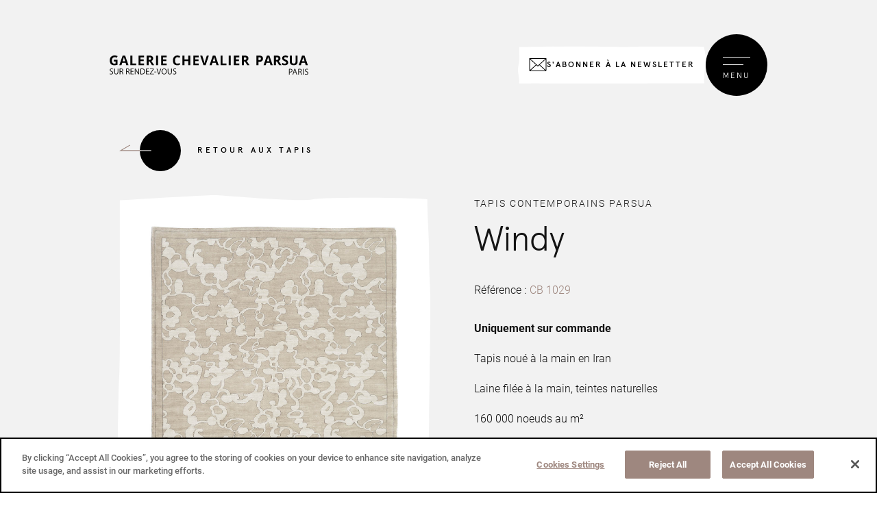

--- FILE ---
content_type: text/html; charset=UTF-8
request_url: https://www.galerie-chevalier.com/tapis/windy/
body_size: 14329
content:
<!doctype html>
<html lang="fr-FR">
        <head>
            <meta charset="UTF-8">
<script type="text/javascript">
/* <![CDATA[ */
var gform;gform||(document.addEventListener("gform_main_scripts_loaded",function(){gform.scriptsLoaded=!0}),document.addEventListener("gform/theme/scripts_loaded",function(){gform.themeScriptsLoaded=!0}),window.addEventListener("DOMContentLoaded",function(){gform.domLoaded=!0}),gform={domLoaded:!1,scriptsLoaded:!1,themeScriptsLoaded:!1,isFormEditor:()=>"function"==typeof InitializeEditor,callIfLoaded:function(o){return!(!gform.domLoaded||!gform.scriptsLoaded||!gform.themeScriptsLoaded&&!gform.isFormEditor()||(gform.isFormEditor()&&console.warn("The use of gform.initializeOnLoaded() is deprecated in the form editor context and will be removed in Gravity Forms 3.1."),o(),0))},initializeOnLoaded:function(o){gform.callIfLoaded(o)||(document.addEventListener("gform_main_scripts_loaded",()=>{gform.scriptsLoaded=!0,gform.callIfLoaded(o)}),document.addEventListener("gform/theme/scripts_loaded",()=>{gform.themeScriptsLoaded=!0,gform.callIfLoaded(o)}),window.addEventListener("DOMContentLoaded",()=>{gform.domLoaded=!0,gform.callIfLoaded(o)}))},hooks:{action:{},filter:{}},addAction:function(o,r,e,t){gform.addHook("action",o,r,e,t)},addFilter:function(o,r,e,t){gform.addHook("filter",o,r,e,t)},doAction:function(o){gform.doHook("action",o,arguments)},applyFilters:function(o){return gform.doHook("filter",o,arguments)},removeAction:function(o,r){gform.removeHook("action",o,r)},removeFilter:function(o,r,e){gform.removeHook("filter",o,r,e)},addHook:function(o,r,e,t,n){null==gform.hooks[o][r]&&(gform.hooks[o][r]=[]);var d=gform.hooks[o][r];null==n&&(n=r+"_"+d.length),gform.hooks[o][r].push({tag:n,callable:e,priority:t=null==t?10:t})},doHook:function(r,o,e){var t;if(e=Array.prototype.slice.call(e,1),null!=gform.hooks[r][o]&&((o=gform.hooks[r][o]).sort(function(o,r){return o.priority-r.priority}),o.forEach(function(o){"function"!=typeof(t=o.callable)&&(t=window[t]),"action"==r?t.apply(null,e):e[0]=t.apply(null,e)})),"filter"==r)return e[0]},removeHook:function(o,r,t,n){var e;null!=gform.hooks[o][r]&&(e=(e=gform.hooks[o][r]).filter(function(o,r,e){return!!(null!=n&&n!=o.tag||null!=t&&t!=o.priority)}),gform.hooks[o][r]=e)}});
/* ]]> */
</script>

    <meta http-equiv="x-ua-compatible" content="ie=edge">
    <meta name="viewport" content="width=device-width, initial-scale=1">

            <title>Windy - Galerie Chevalier</title>
<link data-rocket-prefetch href="https://www.gstatic.com" rel="dns-prefetch">
<link data-rocket-prefetch href="https://www.googletagmanager.com" rel="dns-prefetch">
<link data-rocket-prefetch href="https://www.google-analytics.com" rel="dns-prefetch">
<link data-rocket-prefetch href="https://cdnjs.cloudflare.com" rel="dns-prefetch">
<link data-rocket-prefetch href="https://cookie-cdn.cookiepro.com" rel="dns-prefetch">
<link data-rocket-prefetch href="https://googleads.g.doubleclick.net" rel="dns-prefetch">
<link data-rocket-prefetch href="https://www.google.com" rel="dns-prefetch"><link rel="preload" data-rocket-preload as="image" href="https://www.galerie-chevalier.com/wp-content/uploads/2021/05/Windy-CB-1029.jpg" fetchpriority="high">
    
    
<link rel="icon" type="image/png" href="https://www.galerie-chevalier.com/wp-content/themes/yagami-theme/web/src/img/favicon/Galerie-chevalier_favicon@2x.png" />

<meta name='robots' content='index, follow, max-image-preview:large, max-snippet:-1, max-video-preview:-1' />

	<!-- This site is optimized with the Yoast SEO plugin v26.6 - https://yoast.com/wordpress/plugins/seo/ -->
	<meta name="description" content="Windy . La Galerie Chevalier est installée au 25 rue de Bourgogne dans le 7ème arrondissement de Paris, est spécialisée en tapisseries." />
	<link rel="canonical" href="https://www.galerie-chevalier.com/tapis/windy/" />
	<meta property="og:locale" content="fr_FR" />
	<meta property="og:type" content="article" />
	<meta property="og:title" content="Windy - Galerie Chevalier" />
	<meta property="og:description" content="Windy . La Galerie Chevalier est installée au 25 rue de Bourgogne dans le 7ème arrondissement de Paris, est spécialisée en tapisseries." />
	<meta property="og:url" content="https://www.galerie-chevalier.com/tapis/windy/" />
	<meta property="og:site_name" content="Galerie Chevalier" />
	<meta property="article:modified_time" content="2022-01-25T16:57:43+00:00" />
	<meta name="twitter:card" content="summary_large_image" />
	<script type="application/ld+json" class="yoast-schema-graph">{"@context":"https://schema.org","@graph":[{"@type":"WebPage","@id":"https://www.galerie-chevalier.com/tapis/windy/","url":"https://www.galerie-chevalier.com/tapis/windy/","name":"Windy - Galerie Chevalier","isPartOf":{"@id":"https://www.galerie-chevalier.com/#website"},"datePublished":"2021-05-05T13:54:02+00:00","dateModified":"2022-01-25T16:57:43+00:00","description":"Windy . La Galerie Chevalier est installée au 25 rue de Bourgogne dans le 7ème arrondissement de Paris, est spécialisée en tapisseries.","breadcrumb":{"@id":"https://www.galerie-chevalier.com/tapis/windy/#breadcrumb"},"inLanguage":"fr-FR","potentialAction":[{"@type":"ReadAction","target":["https://www.galerie-chevalier.com/tapis/windy/"]}]},{"@type":"BreadcrumbList","@id":"https://www.galerie-chevalier.com/tapis/windy/#breadcrumb","itemListElement":[{"@type":"ListItem","position":1,"name":"Accueil","item":"https://www.galerie-chevalier.com/"},{"@type":"ListItem","position":2,"name":"Tapis","item":"https://www.galerie-chevalier.com/tapis/"},{"@type":"ListItem","position":3,"name":"Windy"}]},{"@type":"WebSite","@id":"https://www.galerie-chevalier.com/#website","url":"https://www.galerie-chevalier.com/","name":"Galerie Chevalier","description":"Un site utilisant WordPress","potentialAction":[{"@type":"SearchAction","target":{"@type":"EntryPoint","urlTemplate":"https://www.galerie-chevalier.com/?s={search_term_string}"},"query-input":{"@type":"PropertyValueSpecification","valueRequired":true,"valueName":"search_term_string"}}],"inLanguage":"fr-FR"}]}</script>
	<!-- / Yoast SEO plugin. -->



<link rel="alternate" title="oEmbed (JSON)" type="application/json+oembed" href="https://www.galerie-chevalier.com/wp-json/oembed/1.0/embed?url=https%3A%2F%2Fwww.galerie-chevalier.com%2Ftapis%2Fwindy%2F" />
<link rel="alternate" title="oEmbed (XML)" type="text/xml+oembed" href="https://www.galerie-chevalier.com/wp-json/oembed/1.0/embed?url=https%3A%2F%2Fwww.galerie-chevalier.com%2Ftapis%2Fwindy%2F&#038;format=xml" />
<style id='wp-img-auto-sizes-contain-inline-css' type='text/css'>
img:is([sizes=auto i],[sizes^="auto," i]){contain-intrinsic-size:3000px 1500px}
/*# sourceURL=wp-img-auto-sizes-contain-inline-css */
</style>
<link rel='stylesheet' id='sbi_styles-css' href='https://www.galerie-chevalier.com/wp-content/plugins/instagram-feed/css/sbi-styles.min.css?ver=6.10.0' type='text/css' media='all' />
<style id='wp-emoji-styles-inline-css' type='text/css'>

	img.wp-smiley, img.emoji {
		display: inline !important;
		border: none !important;
		box-shadow: none !important;
		height: 1em !important;
		width: 1em !important;
		margin: 0 0.07em !important;
		vertical-align: -0.1em !important;
		background: none !important;
		padding: 0 !important;
	}
/*# sourceURL=wp-emoji-styles-inline-css */
</style>
<link rel='stylesheet' id='wp-block-library-css' href='https://www.galerie-chevalier.com/wp-includes/css/dist/block-library/style.min.css?ver=6.9' type='text/css' media='all' />
<style id='classic-theme-styles-inline-css' type='text/css'>
/*! This file is auto-generated */
.wp-block-button__link{color:#fff;background-color:#32373c;border-radius:9999px;box-shadow:none;text-decoration:none;padding:calc(.667em + 2px) calc(1.333em + 2px);font-size:1.125em}.wp-block-file__button{background:#32373c;color:#fff;text-decoration:none}
/*# sourceURL=/wp-includes/css/classic-themes.min.css */
</style>
<link rel="https://api.w.org/" href="https://www.galerie-chevalier.com/wp-json/" /><link rel="EditURI" type="application/rsd+xml" title="RSD" href="https://www.galerie-chevalier.com/xmlrpc.php?rsd" />
<link rel='shortlink' href='https://www.galerie-chevalier.com/?p=1345' />

<script src="https://cdnjs.cloudflare.com/ajax/libs/jquery/3.6.0/jquery.min.js"></script>

    <link rel="stylesheet" href="https://www.galerie-chevalier.com/wp-content/themes/yagami-theme/web/dist/css/app.css">
    


<!-- Début de la mention CookiePro de consentement aux cookies du domaine : www.galerie-chevalier.com -->
<script src="https://cookie-cdn.cookiepro.com/scripttemplates/otSDKStub.js"  type="text/javascript" charset="UTF-8" data-domain-script="0942e73e-a748-4e82-9b08-f5fdc36f4114" ></script>
<script type="text/javascript">
function OptanonWrapper() { }
</script>
<!-- Fin de la mention CookiePro de consentement aux cookies du domaine : www.galerie-chevalier.com -->

<!-- Google Tag Manager -->
<script>(function(w,d,s,l,i){w[l]=w[l]||[];w[l].push({'gtm.start':
new Date().getTime(),event:'gtm.js'});var f=d.getElementsByTagName(s)[0],
j=d.createElement(s),dl=l!='dataLayer'?'&l='+l:'';j.async=true;j.src=
'https://www.googletagmanager.com/gtm.js?id='+i+dl;f.parentNode.insertBefore(j,f);
})(window,document,'script','dataLayer','GTM-TVKGT26');</script>
<!-- End Google Tag Manager -->
    <style id="rocket-lazyrender-inline-css">[data-wpr-lazyrender] {content-visibility: auto;}</style><meta name="generator" content="WP Rocket 3.20.2" data-wpr-features="wpr_preconnect_external_domains wpr_automatic_lazy_rendering wpr_oci wpr_desktop" /></head>

        
        <body class="wp-singular rugs-template-default single single-rugs postid-1345 wp-theme-yagami-theme" data-lang="fr">
        <!-- Google Tag Manager (noscript) -->
        <noscript><iframe src="https://www.googletagmanager.com/ns.html?id=GTM-TVKGT26"
        height="0" width="0" style="display:none;visibility:hidden"></iframe></noscript>
        <!-- End Google Tag Manager (noscript) -->

                <div  id="page-loader" class="page-loader">
            <script>
                if(sessionStorage.getItem('loaded_once') === null){
                    document.getElementById('page-loader').classList.add('active');
                }
            </script>
            <div  class="item-content">00%
                <div  class="item-loadbar">
                    <div class="item-loadbar-inner"></div>
                </div>
            </div>
        </div>

                <div  class="site-container">
                                        
<header  id="header" data-kira-timeline-onload>
    <div  class="header-container" data-kira-item="fadeInUp.stagger.sm">
        <div data-stagger-item>
            <a href="https://www.galerie-chevalier.com" class="item-logo">
                <img src="https://www.galerie-chevalier.com/wp-content/uploads/2024/06/Logo-GC-2024-sur-rdv.svg" alt="">
            </a>
        </div>
    </div>
</header>
<div  data-kira-timeline-onload>
    <div  class="btns-container" data-kira-item="fadeInUp">
        <button class="btn-newsletter js-modal-newsletter-on" type="button">
            <svg class="btn-newsletter-icon" width="26" height="19" viewBox="0 0 26 19" fill="none" xmlns="http://www.w3.org/2000/svg">
                <path d="M25 0H1C0.867392 0 0.740215 0.0526785 0.646447 0.146447C0.552679 0.240215 0.5 0.367392 0.5 0.5V17.5C0.5 17.8978 0.658035 18.2794 0.93934 18.5607C1.22064 18.842 1.60218 19 2 19H24C24.3978 19 24.7794 18.842 25.0607 18.5607C25.342 18.2794 25.5 17.8978 25.5 17.5V0.5C25.5 0.367392 25.4473 0.240215 25.3536 0.146447C25.2598 0.0526785 25.1326 0 25 0ZM13 10.8213L2.285 1H23.715L13 10.8213ZM10.0787 9.5L1.5 17.3638V1.63625L10.0787 9.5ZM10.8188 10.1787L12.6625 11.875C12.7547 11.9593 12.8751 12.0061 13 12.0061C13.1249 12.0061 13.2453 11.9593 13.3375 11.875L15.1812 10.185L23.715 18H2.285L10.8188 10.1787ZM15.9212 9.5L24.5 1.63625V17.3638L15.9212 9.5Z" fill="black"/>
            </svg>
            <span class="btn-newsletter-text" >S'abonner à la newsletter</span>
        </button>
        <div class="btn-menu" >
            <div>
                <div class="item-burger">
                    <div></div>
                    <div></div>
                </div>
                <div class="item-text">MENU</div>
            </div>
        </div>
    </div>
</div>

<div  id="mobile-menu">
    <div  class="mobile-images">
                                                <div class="item-image index-1" data-menu="url('https://www.galerie-chevalier.com/wp-content/uploads/2021/02/menu-img-1-580x1080-c-default.webp')"></div>
            
                                                            <div class="item-image index-2" data-menu="url('https://www.galerie-chevalier.com/wp-content/uploads/2021/05/Dromadaire-pour-Objet-dart-scaled-580x1080-c-default.webp')"></div>
            
                                                                        <div class="item-image index-2-1" data-menu="url('https://www.galerie-chevalier.com/wp-content/uploads/2021/05/201809_galeriechevalier_DSC_1713-580x1080-c-default.webp')"></div>
                                                                                <div class="item-image index-2-2" data-menu="url('https://www.galerie-chevalier.com/wp-content/uploads/2021/05/CB-1220-DET1-580x1080-c-default.webp')"></div>
                                                                                <div class="item-image index-2-3" data-menu="url('https://www.galerie-chevalier.com/wp-content/uploads/2021/05/Détail-Totem-III-2-scaled-580x1080-c-default.webp')"></div>
                                                                                                <div class="item-image index-3" data-menu="url('https://www.galerie-chevalier.com/wp-content/uploads/2021/04/PP-Mathieu-Ducournau-En-suspens-oiseau-blanc-2018.-Toile-de-coton-et-fil-de-coton-146-x-130-cm.-detail-scaled-580x1080-c-default.webp')"></div>
            
                                                            <div class="item-image index-4" data-menu="url('https://www.galerie-chevalier.com/wp-content/uploads/2021/05/iphone-AMC-2013-4008-scaled-580x1080-c-default.webp')"></div>
            
                                                                        <div class="item-image index-4-1" data-menu="url('https://www.galerie-chevalier.com/wp-content/uploads/2021/05/IMG_7763-scaled-580x1080-c-default.webp')"></div>
                                                                                <div class="item-image index-4-2" data-menu="url('https://www.galerie-chevalier.com/wp-content/uploads/2021/05/6-131-Kasim-Ouchak-détail3-580x1080-c-default.webp')"></div>
                                                                                <div class="item-image index-4-3" data-menu="url('https://www.galerie-chevalier.com/wp-content/uploads/2021/05/iphone-AMC-2013-4008-scaled-580x1080-c-default.webp')"></div>
                                                                                                <div class="item-image index-5" data-menu="url('https://www.galerie-chevalier.com/wp-content/uploads/2021/05/illustrations-invitaions-fleurs-et-des-lices-580x1080-c-default.webp')"></div>
            
                                                            <div class="item-image index-6" data-menu="url('https://www.galerie-chevalier.com/wp-content/uploads/2021/05/201809_galeriechevalier_DSC_1816-copie-580x1080-c-default.webp')"></div>
            
                        </div>

    <div  class="item-container">
        <ul>
                                            <li class=" menu-item menu-item-type-post_type menu-item-object-page menu-item-240" data-stagger-item>
                    <a class="item-link" href="https://www.galerie-chevalier.com/a-propos/" data-image="1">À PROPOS</a>
                                    </li>
                                            <li class=" menu-item menu-item-type-custom menu-item-object-custom menu-item-241 menu-item-has-children" data-stagger-item>
                    <a class="item-link" href="#" data-image="2">Pièces</a>
                                            <ul class="nav-drop">
                                                            <li>
                                    <a href="https://www.galerie-chevalier.com/decouvrez-nos-tapisseries/" data-image="2-1">Tapisseries</a>
                                </li>
                                                            <li>
                                    <a href="https://www.galerie-chevalier.com/decouvrez-nos-tapis/" data-image="2-2">Tapis</a>
                                </li>
                                                            <li>
                                    <a href="https://www.galerie-chevalier.com/decouvrez-nos-arts-textiles-contemporains/" data-image="2-3">Art textile</a>
                                </li>
                                                    </ul>
                                    </li>
                                            <li class=" menu-item menu-item-type-custom menu-item-object-custom menu-item-249" data-stagger-item>
                    <a class="item-link" href="https://www.galerie-chevalier.com/artistes-designers/" data-image="3">Artistes & designers</a>
                                    </li>
                                            <li class=" menu-item menu-item-type-custom menu-item-object-custom menu-item-250 menu-item-has-children" data-stagger-item>
                    <a class="item-link" href="#" data-image="4">Services</a>
                                            <ul class="nav-drop">
                                                            <li>
                                    <a href="https://www.galerie-chevalier.com/expertise/" data-image="4-1">Expertise</a>
                                </li>
                                                            <li>
                                    <a href="https://www.galerie-chevalier.com/restauration/" data-image="4-2">Restauration</a>
                                </li>
                                                            <li>
                                    <a href="https://www.galerie-chevalier.com/location/" data-image="4-3">Location</a>
                                </li>
                                                    </ul>
                                    </li>
                                            <li class=" menu-item menu-item-type-post_type menu-item-object-page current_page_parent menu-item-499" data-stagger-item>
                    <a class="item-link" href="https://www.galerie-chevalier.com/actualites/" data-image="5">Actualités</a>
                                    </li>
                                            <li class=" menu-item menu-item-type-post_type menu-item-object-page menu-item-500" data-stagger-item>
                    <a class="item-link" href="https://www.galerie-chevalier.com/contact/" data-image="6">Contact</a>
                                    </li>
                    </ul>
    </div>

    <div  class="lang-container">
                    <ul>
                <li>
                    <a class="item-lang active" href="https://www.galerie-chevalier.com/tapis/windy/">fr</a>
                </li>
            </ul>
                    <ul>
                <li>
                    <a class="item-lang " href="https://www.galerie-chevalier.com/en/tapis/windy/">en</a>
                </li>
            </ul>
            </div>
</div>            
                        	    <div  id="page-single" class="page-offset pb-xl sm-down-pb-0">
    	<section  class="single-intro ">
	    	<div class="container">
	    		<div data-kira-timeline-onload>
		    				        			<a class="button button-right button-back" href="https://www.galerie-chevalier.com/decouvrez-nos-tapis/#back" data-kira-item="fadeInUp">
		<div class="p-r o-h">
			<span class="showed">Retour aux Tapis</span>
			<span class="hided">Retour aux Tapis</span>
		</div>
	</a>
		        		        	</div>

	        	<div class="row mt-md" data-kira-timeline-onload>
	        		<div class="col-md-11 offset-lg-1 order-lg-12 mb-xxl md-down-mb-0">
	        			<div class="tag-container" data-kira-item="fadeInUp.parallax">
				    						    							    				<div class="tag">Tapis contemporains Parsua</div>
				    							        		        			</div>

	        			<h1 class="single-title" data-kira-item="lineUp" data-start="1">Windy</h1>

		                		                    		                
	        			<div data-kira-item="fadeInUp.parallax">
	        							        			<div class="single-ref-container">
			        								        				<div>Référence : </div>
				        				<div class="single-ref">CB 1029</div>
			        							        							        			</div>
	        				
		        			<div class="single-size"></div>

		        			<div class="cms single-text"><p><strong>Uniquement sur commande</strong></p>
<p class="p1">Tapis noué à la main en Iran</p>
<p class="p1">Laine filée à la main, teintes naturelles</p>
<p class="p1">160 000 noeuds au m²</p>
<p class="p1">Aucun produit chimique</p></div>
	        			</div>

	        			        				        					        					        			        				
		        			<a class="button button button-mole mt-md" href="https://www.galerie-chevalier.com/contact/?text=CB 1029, Windy" data-kira-item="fadeInUp.parallax">
		<div class="p-r o-h">
			<span class="showed">Nous contacter pour en savoir plus</span>
			<span class="hided">Nous contacter pour en savoir plus</span>
		</div>
	</a>
	        		</div>

	        		<div class="col-md-12 order-lg-1 sm-down-mt-md">
	        			<div class="single-swiper" data-kira-item="fadeInUp.parallax">
	        				<div class="swiper-container">
								<div class="swiper-wrapper">
																			<div class="swiper-slide" data-url="https://www.galerie-chevalier.com/wp-content/uploads/2021/05/Windy-CB-1029.jpg">
											<div class="image-container clip-mask">
												<img fetchpriority="high" src="https://www.galerie-chevalier.com/wp-content/uploads/2021/05/Windy-CB-1029.jpg" alt="">
											</div>
										</div>
																												<div class="swiper-slide" data-url="https://www.galerie-chevalier.com/wp-content/uploads/2021/05/CB-1029-Windy.jpg">
											<div class="image-container clip-mask">
												<img src="https://www.galerie-chevalier.com/wp-content/uploads/2021/05/CB-1029-Windy.jpg" alt="">
											</div>
										</div>
																	</div>
								<div class="swiper-pagination"></div>
							</div> 
	        			</div>
	        		</div>
	        	</div>
	    	</div>
    	</section>

    		    	<section  class="tailored-section my-xl sm-down-my-md" data-kira-timeline>
	    		<div class="container">
	    			<div class="row jc-center">
	    				<div class="col-lg-20">
	    					<div class="tailored-text" data-kira-item="fadeInUp">Ce tapis est également disponible <span>sur mesure</span> dans les dimensions et les coloris souhaités.</div>

			        			<a class="button button button-mole" href="https://www.galerie-chevalier.com/sur-mesure-parsua/" data-kira-item="fadeInUp">
		<div class="p-r o-h">
			<span class="showed">En savoir plus</span>
			<span class="hided">En savoir plus</span>
		</div>
	</a>
	    				</div>
	    			</div>
	    		</div>
	    	</section>
    	    	
    		    	<section  class="pb-xxl sm-down-pb-lg" data-kira-timeline>
	            <div class="container">
	                <h2 class="title-xl tt-u pb-xl sm-down-pb-md" data-kira-item="lineUp">Découvrez <small class="c-mole">également</small></h2>
	            </div>

                <section class="list-container classic-swiper" data-kira-item="fadeInUp">
		    		<div class="container">
		    			<div class="swiper-container">
							<div class="swiper-wrapper">
																										<div class="swiper-slide">
										<a class="list-item" href="https://www.galerie-chevalier.com/tapis/windy-ii/">
											<div class="list-item-image" data-background="url('https://www.galerie-chevalier.com/wp-content/uploads/2021/05/Windy-II.webp')"></div>

											<div class="list-item-content">
								                <div class="title-xl fw-200 c-white pb-sm sm-down-pb-xs">Windy II</div>
								                								                <div class="cms c-white pb-sm sm-down-pb-0"></div>
								                <div class="">
								                		<div class="button button button-white" >
		<div class="p-r o-h">
			<span class="showed">En savoir plus</span>
			<span class="hided">En savoir plus</span>
		</div>
	</div>
								                </div>
								            </div>
										</a>
									</div>
															</div>
						</div>
						<div class="list-controls p-s">
							<div class="list-ctrl">
								<div class="list-prev"></div>
								<div class="list-pagination"></div>
								<div class="list-next"></div>
							</div>
						</div>
		    		</div>
		    	</section>
	        </section>
            </div>

                        <div  class="modal-newsletter js-modal-newsletter">
    <div  class="modal-newsletter__cover js-modal-newsletter-off"></div>
    <div  class="modal-newsletter__container">
        <button class="modal-newsletter__close js-modal-newsletter-off">
            <svg xmlns="http://www.w3.org/2000/svg" width="24" height="24" viewBox="0 0 24 24" fill="none">
                <path d="M17.5558 6.44422L6.44411 17.5559" stroke="white" stroke-linecap="square"/>
                <path d="M17.5557 17.5555L6.44403 6.44379" stroke="white" stroke-linecap="square"/>
            </svg>
        </button>
        <h2 class="modal-newsletter__title title-xxl fw-900 tt-u sm-down-mt-md">Inscrivez-vous<span class="c-mole half">à la newsletter</span></h2>
        <div class="modal-newsletter__form">
                <div class='gf_browser_chrome gform_wrapper gform_legacy_markup_wrapper gform-theme--no-framework' data-form-theme='legacy' data-form-index='0' id='gform_wrapper_1' ><div id='gf_1' class='gform_anchor' tabindex='-1'></div><form method='post' enctype='multipart/form-data' target='gform_ajax_frame_1' id='gform_1'  action='/tapis/windy/#gf_1' data-formid='1' novalidate>
                        <div class='gform-body gform_body'><ul id='gform_fields_1' class='gform_fields top_label form_sublabel_below description_below validation_below'><li id="field_1_1" class="gfield gfield--type-email gfield--input-type-email gfield_contains_required field_sublabel_below gfield--no-description field_description_below field_validation_below gfield_visibility_visible"  ><label class='gfield_label gform-field-label screen-reader-text' for='input_1_1'>Votre adresse email<span class="gfield_required"><span class="gfield_required gfield_required_asterisk">*</span></span></label><div class='ginput_container ginput_container_email'>
                            <input name='input_1' id='input_1_1' type='email' value='' class='medium'   placeholder='Votre adresse email' aria-required="true" aria-invalid="false"  />
                        </div></li><li id="field_1_4" class="gfield gfield--type-html gfield--input-type-html gfield--width-full newsletter-form-rgpd-text gfield_html gfield_html_formatted gfield_no_follows_desc field_sublabel_below gfield--no-description field_description_below field_validation_below gfield_visibility_visible"  >Vos données personnelles sont traitées par Galerie Chevalier, responsable de traitement, à des fins d’envoi de ses lettres d’information, sous réserve de votre consentement. Vous pourrez à tout moment revenir sur votre choix grâce au lien de désinscription présent dans toutes nos communications. Pour en savoir plus sur vos données et vos droits, veuillez consulter notre <a href="https://www.galerie-chevalier.com/mentions-legales/">Politique de confidentialité</a>.</li><li id="field_1_2" class="gfield gfield--type-consent gfield--type-choice gfield--input-type-consent gfield--width-full newsletter-form-rgpd field_sublabel_below gfield--no-description field_description_below field_validation_below gfield_visibility_visible"  ><label class='gfield_label gform-field-label screen-reader-text gfield_label_before_complex' ></label><div class='ginput_container ginput_container_consent'><input name='input_2.1' id='input_1_2_1' type='checkbox' value='1'    aria-invalid="false"   /> <label class="gform-field-label gform-field-label--type-inline gfield_consent_label" for='input_1_2_1' >J’accepte la <a href="https://www.galerie-chevalier.com/mentions-legales/">politique de confidentialité</a>.</label><input type='hidden' name='input_2.2' value='J’accepte la &lt;a href=&quot;https://www.galerie-chevalier.com/mentions-legales/&quot;&gt;politique de confidentialité&lt;/a&gt;.' class='gform_hidden' /><input type='hidden' name='input_2.3' value='3' class='gform_hidden' /></div></li><li id="field_1_3" class="gfield gfield--type-captcha gfield--input-type-captcha gfield--width-full field_sublabel_below gfield--no-description field_description_below hidden_label field_validation_below gfield_visibility_visible"  ><label class='gfield_label gform-field-label screen-reader-text' for='input_1_3'></label><div id='input_1_3' class='ginput_container ginput_recaptcha' data-sitekey='6LdCe0wpAAAAAA6OauMte2jLj255m-WcViiingcE'  data-theme='light' data-tabindex='-1' data-size='invisible' data-badge='bottomright'></div></li></ul></div>
        <div class='gform-footer gform_footer top_label'> <button class='button gform_button' id='gform_submit_button_1'><div class='p-r o-h'><span class='showed'>S'inscrire</span><span class='hided'>S'inscrire</span></div></button> <input type='hidden' name='gform_ajax' value='form_id=1&amp;title=&amp;description=&amp;tabindex=0&amp;theme=legacy&amp;styles=[]&amp;hash=d2b901a610414ba31944957ed2e98d0f' />
            <input type='hidden' class='gform_hidden' name='gform_submission_method' data-js='gform_submission_method_1' value='iframe' />
            <input type='hidden' class='gform_hidden' name='gform_theme' data-js='gform_theme_1' id='gform_theme_1' value='legacy' />
            <input type='hidden' class='gform_hidden' name='gform_style_settings' data-js='gform_style_settings_1' id='gform_style_settings_1' value='[]' />
            <input type='hidden' class='gform_hidden' name='is_submit_1' value='1' />
            <input type='hidden' class='gform_hidden' name='gform_submit' value='1' />
            
            <input type='hidden' class='gform_hidden' name='gform_unique_id' value='' />
            <input type='hidden' class='gform_hidden' name='state_1' value='[base64]' />
            <input type='hidden' autocomplete='off' class='gform_hidden' name='gform_target_page_number_1' id='gform_target_page_number_1' value='0' />
            <input type='hidden' autocomplete='off' class='gform_hidden' name='gform_source_page_number_1' id='gform_source_page_number_1' value='1' />
            <input type='hidden' name='gform_field_values' value='' />
            
        </div>
                        </form>
                        </div>
		                <iframe style='display:none;width:0px;height:0px;' src='about:blank' name='gform_ajax_frame_1' id='gform_ajax_frame_1' title='Cette iframe contient la logique nécessaire pour manipuler Gravity Forms avec Ajax.'></iframe>
		                <script type="text/javascript">
/* <![CDATA[ */
 gform.initializeOnLoaded( function() {gformInitSpinner( 1, 'https://www.galerie-chevalier.com/wp-content/themes/yagami-theme/web/src/img/svg-loaders/puff-black.svg', true );jQuery('#gform_ajax_frame_1').on('load',function(){var contents = jQuery(this).contents().find('*').html();var is_postback = contents.indexOf('GF_AJAX_POSTBACK') >= 0;if(!is_postback){return;}var form_content = jQuery(this).contents().find('#gform_wrapper_1');var is_confirmation = jQuery(this).contents().find('#gform_confirmation_wrapper_1').length > 0;var is_redirect = contents.indexOf('gformRedirect(){') >= 0;var is_form = form_content.length > 0 && ! is_redirect && ! is_confirmation;var mt = parseInt(jQuery('html').css('margin-top'), 10) + parseInt(jQuery('body').css('margin-top'), 10) + 100;if(is_form){jQuery('#gform_wrapper_1').html(form_content.html());if(form_content.hasClass('gform_validation_error')){jQuery('#gform_wrapper_1').addClass('gform_validation_error');} else {jQuery('#gform_wrapper_1').removeClass('gform_validation_error');}setTimeout( function() { /* delay the scroll by 50 milliseconds to fix a bug in chrome */ jQuery(document).scrollTop(jQuery('#gform_wrapper_1').offset().top - mt); }, 50 );if(window['gformInitDatepicker']) {gformInitDatepicker();}if(window['gformInitPriceFields']) {gformInitPriceFields();}var current_page = jQuery('#gform_source_page_number_1').val();gformInitSpinner( 1, 'https://www.galerie-chevalier.com/wp-content/themes/yagami-theme/web/src/img/svg-loaders/puff-black.svg', true );jQuery(document).trigger('gform_page_loaded', [1, current_page]);window['gf_submitting_1'] = false;}else if(!is_redirect){var confirmation_content = jQuery(this).contents().find('.GF_AJAX_POSTBACK').html();if(!confirmation_content){confirmation_content = contents;}jQuery('#gform_wrapper_1').replaceWith(confirmation_content);jQuery(document).scrollTop(jQuery('#gf_1').offset().top - mt);jQuery(document).trigger('gform_confirmation_loaded', [1]);window['gf_submitting_1'] = false;wp.a11y.speak(jQuery('#gform_confirmation_message_1').text());}else{jQuery('#gform_1').append(contents);if(window['gformRedirect']) {gformRedirect();}}jQuery(document).trigger("gform_pre_post_render", [{ formId: "1", currentPage: "current_page", abort: function() { this.preventDefault(); } }]);        if (event && event.defaultPrevented) {                return;        }        const gformWrapperDiv = document.getElementById( "gform_wrapper_1" );        if ( gformWrapperDiv ) {            const visibilitySpan = document.createElement( "span" );            visibilitySpan.id = "gform_visibility_test_1";            gformWrapperDiv.insertAdjacentElement( "afterend", visibilitySpan );        }        const visibilityTestDiv = document.getElementById( "gform_visibility_test_1" );        let postRenderFired = false;        function triggerPostRender() {            if ( postRenderFired ) {                return;            }            postRenderFired = true;            gform.core.triggerPostRenderEvents( 1, current_page );            if ( visibilityTestDiv ) {                visibilityTestDiv.parentNode.removeChild( visibilityTestDiv );            }        }        function debounce( func, wait, immediate ) {            var timeout;            return function() {                var context = this, args = arguments;                var later = function() {                    timeout = null;                    if ( !immediate ) func.apply( context, args );                };                var callNow = immediate && !timeout;                clearTimeout( timeout );                timeout = setTimeout( later, wait );                if ( callNow ) func.apply( context, args );            };        }        const debouncedTriggerPostRender = debounce( function() {            triggerPostRender();        }, 200 );        if ( visibilityTestDiv && visibilityTestDiv.offsetParent === null ) {            const observer = new MutationObserver( ( mutations ) => {                mutations.forEach( ( mutation ) => {                    if ( mutation.type === 'attributes' && visibilityTestDiv.offsetParent !== null ) {                        debouncedTriggerPostRender();                        observer.disconnect();                    }                });            });            observer.observe( document.body, {                attributes: true,                childList: false,                subtree: true,                attributeFilter: [ 'style', 'class' ],            });        } else {            triggerPostRender();        }    } );} ); 
/* ]]> */
</script>
</div>
    </div>
</div>            
                                        <footer data-wpr-lazyrender="1" id="footer">
    <div  class="container p-r">
    	<div class="row jc-between">
    		<div class="col-lg-6">
	            <a href="https://www.galerie-chevalier.com" class="item-logo">
					<img src="https://www.galerie-chevalier.com/wp-content/uploads/2024/06/Logo-GC-2024-sur-rdv-1.svg" alt="">
	            </a>

	            <div class="cms mt-md sm-down-mt-sm sm-down-mb-md">
	            	<p class="p1"><strong>SUR RENDEZ-VOUS</strong><br />
Pour les tapisseries <br />
+33 6 10 20 28 78<br />
Pour les tapis<br />
+ 33 6 22 38 52 28</p>

	            </div>

				<button class="btn-newsletter mb-md js-modal-newsletter-on" type="button">
            		<svg class="btn-newsletter-icon" width="26" height="19" viewBox="0 0 26 19" fill="none" xmlns="http://www.w3.org/2000/svg">
            		    <path d="M25 0H1C0.867392 0 0.740215 0.0526785 0.646447 0.146447C0.552679 0.240215 0.5 0.367392 0.5 0.5V17.5C0.5 17.8978 0.658035 18.2794 0.93934 18.5607C1.22064 18.842 1.60218 19 2 19H24C24.3978 19 24.7794 18.842 25.0607 18.5607C25.342 18.2794 25.5 17.8978 25.5 17.5V0.5C25.5 0.367392 25.4473 0.240215 25.3536 0.146447C25.2598 0.0526785 25.1326 0 25 0ZM13 10.8213L2.285 1H23.715L13 10.8213ZM10.0787 9.5L1.5 17.3638V1.63625L10.0787 9.5ZM10.8188 10.1787L12.6625 11.875C12.7547 11.9593 12.8751 12.0061 13 12.0061C13.1249 12.0061 13.2453 11.9593 13.3375 11.875L15.1812 10.185L23.715 18H2.285L10.8188 10.1787ZM15.9212 9.5L24.5 1.63625V17.3638L15.9212 9.5Z" fill="black"/>
            		</svg>
            		<span class="btn-newsletter-text" >S'abonner à la newsletter</span>
        		</button>
    		</div>

    		                    		        			<div class="col-lg-7">
        				        					<a class="footer-nav" href="https://www.galerie-chevalier.com/a-propos/">à propos</a>
        				        					<a class="footer-nav" href="https://www.galerie-chevalier.com/decouvrez-nos-tapisseries/">tapisseries</a>
        				        					<a class="footer-nav" href="https://www.galerie-chevalier.com/decouvrez-nos-tapis/">tapis</a>
        				        					<a class="footer-nav" href="https://www.galerie-chevalier.com/decouvrez-nos-arts-textiles-contemporains/">Art textile</a>
        				        					<a class="footer-nav" href="https://www.galerie-chevalier.com/artistes-designers/">Artistes & Designers</a>
        				        			</div>
        		        			<div class="col-lg-7">
        				        					<a class="footer-nav" href="https://www.galerie-chevalier.com/actualites/">Actualités</a>
        				        					<a class="footer-nav" href="https://www.galerie-chevalier.com/expertise/">Expertise </a>
        				        					<a class="footer-nav" href="https://www.galerie-chevalier.com/restauration/">Restauration </a>
        				        					<a class="footer-nav" href="https://www.galerie-chevalier.com/location/">Location</a>
        				        					<a class="footer-nav" href="https://www.galerie-chevalier.com/contact/">Contact</a>
        				        			</div>
        		                	</div>

    	<hr>

    	<div class="footer-ml">
    		    			<a class="ml-item" href="#" >©2021-2024 Galerie Chevalier-Parsua</a> <span>-</span>
    		    			<a class="ml-item" href="https://www.galerie-chevalier.com/mentions-legales/" >Mentions légales</a> <span>-</span>
    		    			<a class="ml-item" href="https://www.adveris.fr/" target="_blank">Site internet créé par : Adveris</a> <span>-</span>
    		            <!-- Bouton Démarrer des paramètres CookiePro de cookies -->
            <button id="ot-sdk-btn" class="ot-sdk-show-settings ml-item"></button>
            <!-- Bouton Terminer des paramètres CookiePro de cookies -->
    	</div>
    </div>
</footer>            
                        
                        <div data-wpr-lazyrender="1" class="cursor"></div>

                        <div data-wpr-lazyrender="1" class="p-a">
                <svg width="0px" height="0px" viewBox="0 0 1 1">
    <clipPath id="mask" clipPathUnits="objectBoundingBox">
        <path d="M0.00637848049,0.0134830997 L0.00637848049,0.210044738 C0.007057295,0.357568986 0.00637848049,0.444517635 0.00434203698,0.470890685 C0.00128737171,0.51045026 0,0.626233422 0,0.658375576 C0,0.690517731 0.00841492401,0.91717214 0.00637848049,0.949314295 C0.00502085148,0.970742398 0.00502085148,0.985577238 0.00637848049,0.993818816 C0.00909373851,0.997115448 0.0128272183,0.998763763 0.0175789198,0.998763763 C0.0247064721,0.998763763 0.0562713466,0.998763763 0.0654353424,0.998763763 C0.0745993382,0.998763763 0.0990366604,0.99629129 0.122455761,0.998763763 C0.138068494,1.00041208 0.201198243,1.00041208 0.311845008,0.998763763 C0.761899024,0.995467132 0.988962476,0.993818816 0.993035363,0.993818816 C0.994053585,0.985165159 0.988962476,0.92088085 0.99099892,0.892447406 C0.993035363,0.864013961 0.993035363,0.752752657 0.993035363,0.729264159 C0.993035363,0.705775661 0.996090028,0.609349197 0.996090028,0.578443279 C0.996090028,0.547537362 1.00219936,0.287927651 0.999144694,0.239714419 C0.996090028,0.191501187 0.995821727,0.154128386 0.995821727,0.133197371 C0.995821727,0.112266356 0.988962476,0.0196642833 0.99099892,0.0110106263 C0.976743815,0.00730191615 0.679423062,0.003593206 0.623420865,0.0110106263 C0.567418669,0.0184280466 0.338720632,0 0.309192201,0 C0.28950658,0 0.188568673,0.00449436658 0.00637848049,0.0134830997 Z" fill="#9E877F"></path>
    </clipPath>
</svg>
            </div>
        </div>

                

                            <script src="https://www.galerie-chevalier.com/wp-content/themes/yagami-theme/web/dist/js/app.js"></script>

                    
                <script type="speculationrules">
{"prefetch":[{"source":"document","where":{"and":[{"href_matches":"/*"},{"not":{"href_matches":["/wp-*.php","/wp-admin/*","/wp-content/uploads/*","/wp-content/*","/wp-content/plugins/*","/wp-content/themes/yagami-theme/*","/*\\?(.+)"]}},{"not":{"selector_matches":"a[rel~=\"nofollow\"]"}},{"not":{"selector_matches":".no-prefetch, .no-prefetch a"}}]},"eagerness":"conservative"}]}
</script>
<!-- Instagram Feed JS -->
<script type="text/javascript">
var sbiajaxurl = "https://www.galerie-chevalier.com/wp-admin/admin-ajax.php";
</script>
<style id='global-styles-inline-css' type='text/css'>
:root{--wp--preset--aspect-ratio--square: 1;--wp--preset--aspect-ratio--4-3: 4/3;--wp--preset--aspect-ratio--3-4: 3/4;--wp--preset--aspect-ratio--3-2: 3/2;--wp--preset--aspect-ratio--2-3: 2/3;--wp--preset--aspect-ratio--16-9: 16/9;--wp--preset--aspect-ratio--9-16: 9/16;--wp--preset--color--black: #000000;--wp--preset--color--cyan-bluish-gray: #abb8c3;--wp--preset--color--white: #ffffff;--wp--preset--color--pale-pink: #f78da7;--wp--preset--color--vivid-red: #cf2e2e;--wp--preset--color--luminous-vivid-orange: #ff6900;--wp--preset--color--luminous-vivid-amber: #fcb900;--wp--preset--color--light-green-cyan: #7bdcb5;--wp--preset--color--vivid-green-cyan: #00d084;--wp--preset--color--pale-cyan-blue: #8ed1fc;--wp--preset--color--vivid-cyan-blue: #0693e3;--wp--preset--color--vivid-purple: #9b51e0;--wp--preset--gradient--vivid-cyan-blue-to-vivid-purple: linear-gradient(135deg,rgb(6,147,227) 0%,rgb(155,81,224) 100%);--wp--preset--gradient--light-green-cyan-to-vivid-green-cyan: linear-gradient(135deg,rgb(122,220,180) 0%,rgb(0,208,130) 100%);--wp--preset--gradient--luminous-vivid-amber-to-luminous-vivid-orange: linear-gradient(135deg,rgb(252,185,0) 0%,rgb(255,105,0) 100%);--wp--preset--gradient--luminous-vivid-orange-to-vivid-red: linear-gradient(135deg,rgb(255,105,0) 0%,rgb(207,46,46) 100%);--wp--preset--gradient--very-light-gray-to-cyan-bluish-gray: linear-gradient(135deg,rgb(238,238,238) 0%,rgb(169,184,195) 100%);--wp--preset--gradient--cool-to-warm-spectrum: linear-gradient(135deg,rgb(74,234,220) 0%,rgb(151,120,209) 20%,rgb(207,42,186) 40%,rgb(238,44,130) 60%,rgb(251,105,98) 80%,rgb(254,248,76) 100%);--wp--preset--gradient--blush-light-purple: linear-gradient(135deg,rgb(255,206,236) 0%,rgb(152,150,240) 100%);--wp--preset--gradient--blush-bordeaux: linear-gradient(135deg,rgb(254,205,165) 0%,rgb(254,45,45) 50%,rgb(107,0,62) 100%);--wp--preset--gradient--luminous-dusk: linear-gradient(135deg,rgb(255,203,112) 0%,rgb(199,81,192) 50%,rgb(65,88,208) 100%);--wp--preset--gradient--pale-ocean: linear-gradient(135deg,rgb(255,245,203) 0%,rgb(182,227,212) 50%,rgb(51,167,181) 100%);--wp--preset--gradient--electric-grass: linear-gradient(135deg,rgb(202,248,128) 0%,rgb(113,206,126) 100%);--wp--preset--gradient--midnight: linear-gradient(135deg,rgb(2,3,129) 0%,rgb(40,116,252) 100%);--wp--preset--font-size--small: 13px;--wp--preset--font-size--medium: 20px;--wp--preset--font-size--large: 36px;--wp--preset--font-size--x-large: 42px;--wp--preset--spacing--20: 0.44rem;--wp--preset--spacing--30: 0.67rem;--wp--preset--spacing--40: 1rem;--wp--preset--spacing--50: 1.5rem;--wp--preset--spacing--60: 2.25rem;--wp--preset--spacing--70: 3.38rem;--wp--preset--spacing--80: 5.06rem;--wp--preset--shadow--natural: 6px 6px 9px rgba(0, 0, 0, 0.2);--wp--preset--shadow--deep: 12px 12px 50px rgba(0, 0, 0, 0.4);--wp--preset--shadow--sharp: 6px 6px 0px rgba(0, 0, 0, 0.2);--wp--preset--shadow--outlined: 6px 6px 0px -3px rgb(255, 255, 255), 6px 6px rgb(0, 0, 0);--wp--preset--shadow--crisp: 6px 6px 0px rgb(0, 0, 0);}:where(.is-layout-flex){gap: 0.5em;}:where(.is-layout-grid){gap: 0.5em;}body .is-layout-flex{display: flex;}.is-layout-flex{flex-wrap: wrap;align-items: center;}.is-layout-flex > :is(*, div){margin: 0;}body .is-layout-grid{display: grid;}.is-layout-grid > :is(*, div){margin: 0;}:where(.wp-block-columns.is-layout-flex){gap: 2em;}:where(.wp-block-columns.is-layout-grid){gap: 2em;}:where(.wp-block-post-template.is-layout-flex){gap: 1.25em;}:where(.wp-block-post-template.is-layout-grid){gap: 1.25em;}.has-black-color{color: var(--wp--preset--color--black) !important;}.has-cyan-bluish-gray-color{color: var(--wp--preset--color--cyan-bluish-gray) !important;}.has-white-color{color: var(--wp--preset--color--white) !important;}.has-pale-pink-color{color: var(--wp--preset--color--pale-pink) !important;}.has-vivid-red-color{color: var(--wp--preset--color--vivid-red) !important;}.has-luminous-vivid-orange-color{color: var(--wp--preset--color--luminous-vivid-orange) !important;}.has-luminous-vivid-amber-color{color: var(--wp--preset--color--luminous-vivid-amber) !important;}.has-light-green-cyan-color{color: var(--wp--preset--color--light-green-cyan) !important;}.has-vivid-green-cyan-color{color: var(--wp--preset--color--vivid-green-cyan) !important;}.has-pale-cyan-blue-color{color: var(--wp--preset--color--pale-cyan-blue) !important;}.has-vivid-cyan-blue-color{color: var(--wp--preset--color--vivid-cyan-blue) !important;}.has-vivid-purple-color{color: var(--wp--preset--color--vivid-purple) !important;}.has-black-background-color{background-color: var(--wp--preset--color--black) !important;}.has-cyan-bluish-gray-background-color{background-color: var(--wp--preset--color--cyan-bluish-gray) !important;}.has-white-background-color{background-color: var(--wp--preset--color--white) !important;}.has-pale-pink-background-color{background-color: var(--wp--preset--color--pale-pink) !important;}.has-vivid-red-background-color{background-color: var(--wp--preset--color--vivid-red) !important;}.has-luminous-vivid-orange-background-color{background-color: var(--wp--preset--color--luminous-vivid-orange) !important;}.has-luminous-vivid-amber-background-color{background-color: var(--wp--preset--color--luminous-vivid-amber) !important;}.has-light-green-cyan-background-color{background-color: var(--wp--preset--color--light-green-cyan) !important;}.has-vivid-green-cyan-background-color{background-color: var(--wp--preset--color--vivid-green-cyan) !important;}.has-pale-cyan-blue-background-color{background-color: var(--wp--preset--color--pale-cyan-blue) !important;}.has-vivid-cyan-blue-background-color{background-color: var(--wp--preset--color--vivid-cyan-blue) !important;}.has-vivid-purple-background-color{background-color: var(--wp--preset--color--vivid-purple) !important;}.has-black-border-color{border-color: var(--wp--preset--color--black) !important;}.has-cyan-bluish-gray-border-color{border-color: var(--wp--preset--color--cyan-bluish-gray) !important;}.has-white-border-color{border-color: var(--wp--preset--color--white) !important;}.has-pale-pink-border-color{border-color: var(--wp--preset--color--pale-pink) !important;}.has-vivid-red-border-color{border-color: var(--wp--preset--color--vivid-red) !important;}.has-luminous-vivid-orange-border-color{border-color: var(--wp--preset--color--luminous-vivid-orange) !important;}.has-luminous-vivid-amber-border-color{border-color: var(--wp--preset--color--luminous-vivid-amber) !important;}.has-light-green-cyan-border-color{border-color: var(--wp--preset--color--light-green-cyan) !important;}.has-vivid-green-cyan-border-color{border-color: var(--wp--preset--color--vivid-green-cyan) !important;}.has-pale-cyan-blue-border-color{border-color: var(--wp--preset--color--pale-cyan-blue) !important;}.has-vivid-cyan-blue-border-color{border-color: var(--wp--preset--color--vivid-cyan-blue) !important;}.has-vivid-purple-border-color{border-color: var(--wp--preset--color--vivid-purple) !important;}.has-vivid-cyan-blue-to-vivid-purple-gradient-background{background: var(--wp--preset--gradient--vivid-cyan-blue-to-vivid-purple) !important;}.has-light-green-cyan-to-vivid-green-cyan-gradient-background{background: var(--wp--preset--gradient--light-green-cyan-to-vivid-green-cyan) !important;}.has-luminous-vivid-amber-to-luminous-vivid-orange-gradient-background{background: var(--wp--preset--gradient--luminous-vivid-amber-to-luminous-vivid-orange) !important;}.has-luminous-vivid-orange-to-vivid-red-gradient-background{background: var(--wp--preset--gradient--luminous-vivid-orange-to-vivid-red) !important;}.has-very-light-gray-to-cyan-bluish-gray-gradient-background{background: var(--wp--preset--gradient--very-light-gray-to-cyan-bluish-gray) !important;}.has-cool-to-warm-spectrum-gradient-background{background: var(--wp--preset--gradient--cool-to-warm-spectrum) !important;}.has-blush-light-purple-gradient-background{background: var(--wp--preset--gradient--blush-light-purple) !important;}.has-blush-bordeaux-gradient-background{background: var(--wp--preset--gradient--blush-bordeaux) !important;}.has-luminous-dusk-gradient-background{background: var(--wp--preset--gradient--luminous-dusk) !important;}.has-pale-ocean-gradient-background{background: var(--wp--preset--gradient--pale-ocean) !important;}.has-electric-grass-gradient-background{background: var(--wp--preset--gradient--electric-grass) !important;}.has-midnight-gradient-background{background: var(--wp--preset--gradient--midnight) !important;}.has-small-font-size{font-size: var(--wp--preset--font-size--small) !important;}.has-medium-font-size{font-size: var(--wp--preset--font-size--medium) !important;}.has-large-font-size{font-size: var(--wp--preset--font-size--large) !important;}.has-x-large-font-size{font-size: var(--wp--preset--font-size--x-large) !important;}
/*# sourceURL=global-styles-inline-css */
</style>
<script type="text/javascript" src="https://www.galerie-chevalier.com/wp-includes/js/dist/dom-ready.min.js?ver=f77871ff7694fffea381" id="wp-dom-ready-js"></script>
<script type="text/javascript" src="https://www.galerie-chevalier.com/wp-includes/js/dist/hooks.min.js?ver=dd5603f07f9220ed27f1" id="wp-hooks-js"></script>
<script type="text/javascript" src="https://www.galerie-chevalier.com/wp-includes/js/dist/i18n.min.js?ver=c26c3dc7bed366793375" id="wp-i18n-js"></script>
<script type="text/javascript" id="wp-i18n-js-after">
/* <![CDATA[ */
wp.i18n.setLocaleData( { 'text direction\u0004ltr': [ 'ltr' ] } );
//# sourceURL=wp-i18n-js-after
/* ]]> */
</script>
<script type="text/javascript" id="wp-a11y-js-translations">
/* <![CDATA[ */
( function( domain, translations ) {
	var localeData = translations.locale_data[ domain ] || translations.locale_data.messages;
	localeData[""].domain = domain;
	wp.i18n.setLocaleData( localeData, domain );
} )( "default", {"translation-revision-date":"2025-12-10 11:15:06+0000","generator":"GlotPress\/4.0.3","domain":"messages","locale_data":{"messages":{"":{"domain":"messages","plural-forms":"nplurals=2; plural=n > 1;","lang":"fr"},"Notifications":["Notifications"]}},"comment":{"reference":"wp-includes\/js\/dist\/a11y.js"}} );
//# sourceURL=wp-a11y-js-translations
/* ]]> */
</script>
<script type="text/javascript" src="https://www.galerie-chevalier.com/wp-includes/js/dist/a11y.min.js?ver=cb460b4676c94bd228ed" id="wp-a11y-js"></script>
<script type="text/javascript" src="https://www.galerie-chevalier.com/wp-includes/js/jquery/jquery.min.js?ver=3.7.1" id="jquery-core-js"></script>
<script type="text/javascript" src="https://www.galerie-chevalier.com/wp-includes/js/jquery/jquery-migrate.min.js?ver=3.4.1" id="jquery-migrate-js"></script>
<script type="text/javascript" defer='defer' src="https://www.galerie-chevalier.com/wp-content/plugins/gravityforms/js/jquery.json.min.js?ver=2.9.24" id="gform_json-js"></script>
<script type="text/javascript" id="gform_gravityforms-js-extra">
/* <![CDATA[ */
var gform_i18n = {"datepicker":{"days":{"monday":"Lun","tuesday":"Mar","wednesday":"Mer","thursday":"Jeu","friday":"Ven","saturday":"Sam","sunday":"Dim"},"months":{"january":"Janvier","february":"F\u00e9vrier","march":"Mars","april":"Avril","may":"Mai","june":"Juin","july":"Juillet","august":"Ao\u00fbt","september":"Septembre","october":"Octobre","november":"Novembre","december":"D\u00e9cembre"},"firstDay":1,"iconText":"S\u00e9lectionner une date"}};
var gf_legacy_multi = [];
var gform_gravityforms = {"strings":{"invalid_file_extension":"Ce type de fichier n\u2019est pas autoris\u00e9. Seuls les formats suivants sont autoris\u00e9s\u00a0:","delete_file":"Supprimer ce fichier","in_progress":"en cours","file_exceeds_limit":"Le fichier d\u00e9passe la taille autoris\u00e9e.","illegal_extension":"Ce type de fichier n\u2019est pas autoris\u00e9.","max_reached":"Nombre de fichiers maximal atteint","unknown_error":"Une erreur s\u2019est produite lors de la sauvegarde du fichier sur le serveur","currently_uploading":"Veuillez attendre la fin du t\u00e9l\u00e9versement","cancel":"Annuler","cancel_upload":"Annuler ce t\u00e9l\u00e9versement","cancelled":"Annul\u00e9","error":"Erreur","message":"Message"},"vars":{"images_url":"https://www.galerie-chevalier.com/wp-content/plugins/gravityforms/images"}};
var gf_global = {"gf_currency_config":{"name":"Dollar US","symbol_left":"$","symbol_right":"","symbol_padding":"","thousand_separator":",","decimal_separator":".","decimals":2,"code":"USD"},"base_url":"https://www.galerie-chevalier.com/wp-content/plugins/gravityforms","number_formats":[],"spinnerUrl":"https://www.galerie-chevalier.com/wp-content/plugins/gravityforms/images/spinner.svg","version_hash":"1dc4010e4386576b5ef49806d413f93d","strings":{"newRowAdded":"Nouvelle ligne ajout\u00e9e.","rowRemoved":"Rang\u00e9e supprim\u00e9e","formSaved":"Le formulaire a \u00e9t\u00e9 enregistr\u00e9. Le contenu contient le lien pour retourner et terminer le formulaire."}};
//# sourceURL=gform_gravityforms-js-extra
/* ]]> */
</script>
<script type="text/javascript" defer='defer' src="https://www.galerie-chevalier.com/wp-content/plugins/gravityforms/js/gravityforms.min.js?ver=2.9.24" id="gform_gravityforms-js"></script>
<script type="text/javascript" defer='defer' src="https://www.google.com/recaptcha/api.js?hl=fr&amp;ver=6.9#038;render=explicit" id="gform_recaptcha-js"></script>
<script type="text/javascript" defer='defer' src="https://www.galerie-chevalier.com/wp-content/plugins/gravityforms/js/placeholders.jquery.min.js?ver=2.9.24" id="gform_placeholder-js"></script>
<script type="text/javascript" defer='defer' src="https://www.galerie-chevalier.com/wp-content/plugins/gravityforms/assets/js/dist/utils.min.js?ver=48a3755090e76a154853db28fc254681" id="gform_gravityforms_utils-js"></script>
<script type="text/javascript" defer='defer' src="https://www.galerie-chevalier.com/wp-content/plugins/gravityforms/assets/js/dist/vendor-theme.min.js?ver=8673c9a2ff188de55f9073009ba56f5e" id="gform_gravityforms_theme_vendors-js"></script>
<script type="text/javascript" id="gform_gravityforms_theme-js-extra">
/* <![CDATA[ */
var gform_theme_config = {"common":{"form":{"honeypot":{"version_hash":"1dc4010e4386576b5ef49806d413f93d"},"ajax":{"ajaxurl":"https://www.galerie-chevalier.com/wp-admin/admin-ajax.php","ajax_submission_nonce":"e4e6e2e425","i18n":{"step_announcement":"\u00c9tape %1$s de %2$s, %3$s","unknown_error":"Une erreur inconnue s\u2018est produite lors du traitement de votre demande. Veuillez r\u00e9essayer."}}}},"hmr_dev":"","public_path":"https://www.galerie-chevalier.com/wp-content/plugins/gravityforms/assets/js/dist/","config_nonce":"8f4966b40d"};
//# sourceURL=gform_gravityforms_theme-js-extra
/* ]]> */
</script>
<script type="text/javascript" defer='defer' src="https://www.galerie-chevalier.com/wp-content/plugins/gravityforms/assets/js/dist/scripts-theme.min.js?ver=1546762cd067873f438f559b1e819128" id="gform_gravityforms_theme-js"></script>
<script type="text/javascript">
/* <![CDATA[ */
 gform.initializeOnLoaded( function() { jQuery(document).on('gform_post_render', function(event, formId, currentPage){if(formId == 1) {if(typeof Placeholders != 'undefined'){
                        Placeholders.enable();
                    }} } );jQuery(document).on('gform_post_conditional_logic', function(event, formId, fields, isInit){} ) } ); 
/* ]]> */
</script>
<script type="text/javascript">
/* <![CDATA[ */
 gform.initializeOnLoaded( function() {jQuery(document).trigger("gform_pre_post_render", [{ formId: "1", currentPage: "1", abort: function() { this.preventDefault(); } }]);        if (event && event.defaultPrevented) {                return;        }        const gformWrapperDiv = document.getElementById( "gform_wrapper_1" );        if ( gformWrapperDiv ) {            const visibilitySpan = document.createElement( "span" );            visibilitySpan.id = "gform_visibility_test_1";            gformWrapperDiv.insertAdjacentElement( "afterend", visibilitySpan );        }        const visibilityTestDiv = document.getElementById( "gform_visibility_test_1" );        let postRenderFired = false;        function triggerPostRender() {            if ( postRenderFired ) {                return;            }            postRenderFired = true;            gform.core.triggerPostRenderEvents( 1, 1 );            if ( visibilityTestDiv ) {                visibilityTestDiv.parentNode.removeChild( visibilityTestDiv );            }        }        function debounce( func, wait, immediate ) {            var timeout;            return function() {                var context = this, args = arguments;                var later = function() {                    timeout = null;                    if ( !immediate ) func.apply( context, args );                };                var callNow = immediate && !timeout;                clearTimeout( timeout );                timeout = setTimeout( later, wait );                if ( callNow ) func.apply( context, args );            };        }        const debouncedTriggerPostRender = debounce( function() {            triggerPostRender();        }, 200 );        if ( visibilityTestDiv && visibilityTestDiv.offsetParent === null ) {            const observer = new MutationObserver( ( mutations ) => {                mutations.forEach( ( mutation ) => {                    if ( mutation.type === 'attributes' && visibilityTestDiv.offsetParent !== null ) {                        debouncedTriggerPostRender();                        observer.disconnect();                    }                });            });            observer.observe( document.body, {                attributes: true,                childList: false,                subtree: true,                attributeFilter: [ 'style', 'class' ],            });        } else {            triggerPostRender();        }    } ); 
/* ]]> */
</script>

    </body>
</html>
<!-- This website is like a Rocket, isn't it? Performance optimized by WP Rocket. Learn more: https://wp-rocket.me -->

--- FILE ---
content_type: image/svg+xml
request_url: https://www.galerie-chevalier.com/wp-content/themes/yagami-theme/web/dist/img/small-mask.svg
body_size: 229
content:
<?xml version="1.0" encoding="UTF-8"?>
<svg width="271px" height="68px" viewBox="0 0 271 68" version="1.1" xmlns="http://www.w3.org/2000/svg" xmlns:xlink="http://www.w3.org/1999/xlink">
    <title>Rectangle</title>
    <g id="Website" stroke="none" stroke-width="1" fill="none" fill-rule="evenodd">
        <g id="T04---Fiche_produit" transform="translate(-936.000000, -1432.000000)" fill="#000000">
            <g id="Surmesure" transform="translate(0.000000, 1328.000000)">
                <g id="Texte" transform="translate(182.000000, 104.000000)">
                    <path d="M754,4.06267414 C774.905813,1.35422471 800.714496,8.52651283e-14 831.426049,8.52651283e-14 C849.42199,8.52651283e-14 876.403745,3.13275709 913.826168,4.06267414 C920.920424,4.23896068 956.898051,-0.0341897097 967.733914,8.52651283e-14 C978.460184,0.0341860848 997.548879,1.3884108 1025,4.06267414 L1025,67.0626741 C984.560443,67.4065244 955.816256,67.4065244 938.767441,67.0626741 C902.205457,66.3252711 871.401351,64.0876306 848.704996,64.0876306 C810.13371,64.0876306 778.565378,65.0793118 754,67.0626741 L754,4.06267414 Z" id="Rectangle"></path>
                </g>
            </g>
        </g>
    </g>
</svg>

--- FILE ---
content_type: image/svg+xml
request_url: https://www.galerie-chevalier.com/wp-content/uploads/2024/06/Logo-GC-2024-sur-rdv-1.svg
body_size: 2943
content:
<svg width="749" height="37" viewBox="0 0 749 37" fill="none" xmlns="http://www.w3.org/2000/svg">
<path d="M15.6974 16.19H29.894V34.73C27.5929 35.48 25.4319 36.01 23.401 36.31C21.37 36.61 19.289 36.76 17.1781 36.76C11.7755 36.76 7.6536 35.17 4.81227 32C1.95094 28.83 0.530273 24.28 0.530273 18.34C0.530273 12.4 2.18104 8.07 5.48259 4.84C8.79413 1.61 13.3663 0 19.229 0C22.9007 0 26.4424 0.73 29.844 2.2L27.3228 8.26C24.7116 6.96 22.0003 6.3 19.179 6.3C15.8975 6.3 13.2762 7.4 11.2953 9.6C9.32438 11.8 8.33392 14.76 8.33392 18.48C8.33392 22.2 9.12429 25.32 10.715 27.37C12.3058 29.42 14.6169 30.44 17.6483 30.44C19.229 30.44 20.8398 30.28 22.4705 29.95V22.49H15.6974V16.18V16.19Z" fill="#010101"/>
<path d="M62.8093 36.2701L60.2181 27.7601H47.182L44.5908 36.2701H36.417L49.0329 0.370117H58.3072L70.9831 36.2701H62.8093ZM58.4073 21.4001C56.0061 13.6901 54.6555 9.33012 54.3554 8.32012C54.0552 7.31012 53.8351 6.51012 53.7051 5.92012C53.1648 8.01012 51.6241 13.1701 49.0829 21.4001H58.4073Z" fill="#010101"/>
<path d="M77.9965 36.2698V0.509766H85.58V30.0098H100.087V36.2698H77.9965Z" fill="#010101"/>
<path d="M129.411 36.2698H108.811V0.509766H129.411V6.72977H116.394V14.5798H128.51V20.7898H116.394V30.0098H129.411V36.2698Z" fill="#010101"/>
<path d="M146.969 22.5498V36.2698H139.385V0.509766H149.81C154.672 0.509766 158.264 1.38977 160.605 3.15977C162.946 4.92977 164.107 7.61977 164.107 11.2198C164.107 13.3198 163.526 15.1898 162.366 16.8298C161.205 18.4698 159.565 19.7498 157.444 20.6798C162.826 28.7198 166.338 33.9098 167.968 36.2598H159.555L151.021 22.5398H146.989L146.969 22.5498ZM146.969 16.3898H149.41C151.811 16.3898 153.582 15.9898 154.722 15.1898C155.863 14.3898 156.433 13.1398 156.433 11.4198C156.433 9.69977 155.853 8.51977 154.682 7.79977C153.512 7.07977 151.711 6.71977 149.26 6.71977H146.959V16.3798L146.969 16.3898Z" fill="#010101"/>
<path d="M174.962 36.2698V0.509766H182.545V36.2698H174.962Z" fill="#010101"/>
<path d="M214.66 36.2698H194.061V0.509766H214.66V6.72977H201.644V14.5798H213.76V20.7898H201.644V30.0098H214.66V36.2698Z" fill="#010101"/>
<path d="M255.349 6.31C252.498 6.31 250.287 7.38 248.716 9.53C247.146 11.68 246.365 14.66 246.365 18.49C246.365 26.46 249.357 30.45 255.349 30.45C257.861 30.45 260.902 29.82 264.474 28.57V34.93C261.542 36.15 258.261 36.76 254.639 36.76C249.437 36.76 245.455 35.18 242.693 32.03C239.932 28.87 238.562 24.35 238.562 18.44C238.562 14.72 239.242 11.47 240.592 8.67C241.943 5.87 243.894 3.73 246.425 2.24C248.956 0.75 251.938 0 255.339 0C258.741 0 262.303 0.84 265.814 2.52L263.373 8.68C262.032 8.04 260.692 7.49 259.331 7.02C257.981 6.55 256.65 6.31 255.339 6.31H255.349Z" fill="#010101"/>
<path d="M303.902 36.2698H296.339V20.8398H282.172V36.2698H274.588V0.509766H282.172V14.5298H296.339V0.509766H303.902V36.2698Z" fill="#010101"/>
<path d="M336.037 36.2698H315.438V0.509766H336.037V6.72977H323.021V14.5798H335.137V20.7898H323.021V30.0098H336.037V36.2698Z" fill="#010101"/>
<path d="M366.411 0.509766H374.065L361.909 36.2698H353.635L341.5 0.509766H349.163L355.896 21.7898C356.277 23.0498 356.657 24.5098 357.057 26.1798C357.457 27.8498 357.707 29.0098 357.807 29.6698C357.987 28.1698 358.598 25.5498 359.638 21.7898L366.421 0.509766H366.411Z" fill="#010101"/>
<path d="M402.978 36.2701L400.387 27.7601H387.351L384.76 36.2701H376.586L389.202 0.370117H398.476L411.152 36.2701H402.978ZM398.576 21.4001C396.175 13.6901 394.824 9.33012 394.524 8.32012C394.224 7.31012 394.004 6.51012 393.874 5.92012C393.334 8.01012 391.793 13.1701 389.252 21.4001H398.576Z" fill="#010101"/>
<path d="M418.155 36.2698V0.509766H425.739V30.0098H440.246V36.2698H418.155Z" fill="#010101"/>
<path d="M448.97 36.2698V0.509766H456.553V36.2698H448.97Z" fill="#010101"/>
<path d="M488.668 36.2698H468.069V0.509766H488.668V6.72977H475.652V14.5798H487.758V20.7898H475.652V30.0098H488.668V36.2698Z" fill="#010101"/>
<path d="M506.227 22.5498V36.2698H498.643V0.509766H509.068C513.93 0.509766 517.522 1.38977 519.863 3.15977C522.194 4.92977 523.365 7.61977 523.365 11.2198C523.365 13.3198 522.784 15.1898 521.624 16.8298C520.463 18.4698 518.823 19.7498 516.702 20.6798C522.084 28.7198 525.596 33.9098 527.226 36.2598H518.812L510.279 22.5398H506.247L506.227 22.5498ZM506.227 16.3898H508.678C511.079 16.3898 512.84 15.9898 513.99 15.1898C515.131 14.3898 515.701 13.1398 515.701 11.4198C515.701 9.69977 515.121 8.51977 513.95 7.79977C512.78 7.07977 510.979 6.71977 508.528 6.71977H506.227V16.3798V16.3898Z" fill="#010101"/>
<path d="M578.15 11.7399C578.15 15.5699 576.95 18.4999 574.558 20.5299C572.167 22.5599 568.756 23.5699 564.344 23.5699H561.102V36.2299H553.549V0.629883H564.924C569.246 0.629883 572.527 1.55988 574.779 3.41988C577.03 5.27988 578.15 8.04988 578.15 11.7299V11.7399ZM561.102 17.3899H563.583C565.904 17.3899 567.645 16.9299 568.796 16.0099C569.946 15.0899 570.527 13.7599 570.527 11.9999C570.527 10.2399 570.046 8.91988 569.076 8.07988C568.105 7.23988 566.595 6.80988 564.534 6.80988H561.102V17.3799V17.3899Z" fill="#010101"/>
<path d="M606.673 36.2297L604.092 27.7597H591.106L588.525 36.2297H580.391L592.957 0.489746H602.191L614.807 36.2297H606.673ZM602.291 21.4297C599.9 13.7497 598.56 9.40975 598.259 8.39975C597.959 7.38975 597.749 6.59975 597.609 6.00975C597.069 8.08975 595.538 13.2297 593.007 21.4197H602.291V21.4297Z" fill="#010101"/>
<path d="M626.843 22.5699V36.2299H619.289V0.629883H629.664C634.506 0.629883 638.088 1.50988 640.409 3.26988C642.73 5.02988 643.891 7.69988 643.891 11.2899C643.891 13.3799 643.311 15.2499 642.16 16.8799C641.009 18.5099 639.379 19.7899 637.268 20.7099C642.63 28.7099 646.112 33.8799 647.743 36.2199H639.359L630.855 22.5599H626.833L626.843 22.5699ZM626.843 16.4299H629.274C631.665 16.4299 633.426 16.0299 634.556 15.2399C635.687 14.4499 636.257 13.1899 636.257 11.4899C636.257 9.78988 635.677 8.59988 634.516 7.88988C633.356 7.17988 631.555 6.81988 629.124 6.81988H626.833V16.4399L626.843 16.4299Z" fill="#010101"/>
<path d="M673.245 26.3399C673.245 29.5499 672.084 32.0899 669.773 33.9399C667.452 35.7899 664.24 36.7199 660.108 36.7199C656.307 36.7199 652.945 36.0099 650.024 34.5799V27.5699C652.425 28.6399 654.456 29.3999 656.127 29.8299C657.787 30.2699 659.308 30.4899 660.689 30.4899C662.349 30.4899 663.62 30.1699 664.5 29.5399C665.381 28.9099 665.831 27.9699 665.831 26.7199C665.831 26.0199 665.641 25.3999 665.251 24.8599C664.861 24.3199 664.29 23.7899 663.54 23.2899C662.78 22.7899 661.239 21.9799 658.918 20.8799C656.747 19.8599 655.106 18.8699 654.026 17.9299C652.945 16.9899 652.075 15.8899 651.414 14.6399C650.754 13.3899 650.444 11.9299 650.444 10.2599C650.444 7.10988 651.514 4.63988 653.645 2.82988C655.776 1.02988 658.728 0.129883 662.5 0.129883C664.35 0.129883 666.121 0.349883 667.792 0.789883C669.473 1.22988 671.234 1.84988 673.064 2.63988L670.633 8.50988C668.732 7.72988 667.162 7.18988 665.921 6.87988C664.671 6.56988 663.45 6.41988 662.249 6.41988C660.819 6.41988 659.718 6.74988 658.958 7.41988C658.198 8.08988 657.817 8.94988 657.817 10.0299C657.817 10.6999 657.967 11.2799 658.278 11.7699C658.588 12.2599 659.078 12.7399 659.748 13.2099C660.419 13.6699 662.019 14.4999 664.54 15.7099C667.872 17.2999 670.153 18.8999 671.384 20.4899C672.614 22.0799 673.235 24.0499 673.235 26.3699L673.245 26.3399Z" fill="#010101"/>
<path d="M708.691 0.629883V23.6699C708.691 26.2999 708.101 28.5999 706.92 30.5799C705.74 32.5599 704.039 34.0799 701.818 35.1299C699.597 36.1799 696.966 36.7099 693.924 36.7099C689.342 36.7099 685.79 35.5399 683.259 33.1899C680.728 30.8399 679.457 27.6399 679.457 23.5599V0.629883H686.981V22.4199C686.981 25.1599 687.531 27.1799 688.642 28.4599C689.752 29.7399 691.573 30.3799 694.124 30.3799C696.675 30.3799 698.386 29.7299 699.497 28.4399C700.607 27.1499 701.168 25.1299 701.168 22.3699V0.629883H708.691Z" fill="#010101"/>
<path d="M739.215 36.2297L736.634 27.7597H723.648L721.067 36.2297H712.933L725.499 0.489746H734.733L747.349 36.2297H739.215ZM734.833 21.4297C732.442 13.7497 731.102 9.40975 730.802 8.39975C730.501 7.38975 730.291 6.59975 730.161 6.00975C729.621 8.08975 728.09 13.2297 725.559 21.4197H734.843L734.833 21.4297Z" fill="#010101"/>
</svg>


--- FILE ---
content_type: image/svg+xml
request_url: https://www.galerie-chevalier.com/wp-content/themes/yagami-theme/web/dist/img/arrow-half-right.svg
body_size: 56
content:
<svg width="41px" height="8px" viewBox="0 0 41 8" version="1.1" xmlns="http://www.w3.org/2000/svg" xmlns:xlink="http://www.w3.org/1999/xlink">
    <g id="Symbols" stroke="none" stroke-width="1" fill="none" fill-rule="evenodd" stroke-linecap="square">
        <g id="02.-Molecules-/-01.-Buttons-/-Circles-/-Big-/Arrow:right" transform="translate(-145.000000, -76.000000)">
            <g id="Group-2" transform="translate(140.000000, 55.000000)">
                <g id="01.-Atoms-/-Icons-/-Arrow:down" transform="translate(25.000000, 25.000000) rotate(-90.000000) translate(-25.000000, -25.000000) ">
                    <g id="Group" transform="translate(21.000000, 5.000000)">
                        <polyline id="Line-3" stroke="#9E877F" points="0.5 14.5 0.5 40.5 7.5 28.5"></polyline>
                        <line x1="0.5" y1="14.5" x2="0.5" y2="0.5" id="Line-2" stroke="#F7F5F4"></line>
                    </g>
                </g>
            </g>
        </g>
    </g>
</svg>

--- FILE ---
content_type: image/svg+xml
request_url: https://www.galerie-chevalier.com/wp-content/themes/yagami-theme/web/dist/img/arrow-white-right.svg
body_size: 96
content:
<?xml version="1.0" encoding="UTF-8"?>
<svg width="41px" height="8px" viewBox="0 0 41 8" version="1.1" xmlns="http://www.w3.org/2000/svg" xmlns:xlink="http://www.w3.org/1999/xlink">
    <title>01. Atoms / Icons / Arrow:down</title>
    <g id="Symbols" stroke="none" stroke-width="1" fill="none" fill-rule="evenodd" stroke-linecap="square">
        <g id="02.-Molecules-/-01.-Buttons-/-Circles-/-Big-/Arrow:right" transform="translate(-145.000000, -76.000000)">
            <g id="Group-2" transform="translate(140.000000, 55.000000)">
                <g id="01.-Atoms-/-Icons-/-Arrow:down" transform="translate(25.000000, 25.000000) rotate(-90.000000) translate(-25.000000, -25.000000) ">
                    <g id="Group" transform="translate(21.000000, 5.000000)">
                        <polyline id="Line-3" stroke="#ffffff" points="0.5 14.5 0.5 40.5 7.5 28.5"></polyline>
                        <line x1="0.5" y1="14.5" x2="0.5" y2="0.5" id="Line-2" stroke="#ffffff"></line>
                    </g>
                </g>
            </g>
        </g>
    </g>
</svg>

--- FILE ---
content_type: image/svg+xml
request_url: https://www.galerie-chevalier.com/wp-content/themes/yagami-theme/web/dist/img/arrow-white-left.svg
body_size: 69
content:
<?xml version="1.0" encoding="UTF-8"?>
<svg width="44px" height="10px" viewBox="0 0 44 10" version="1.1" xmlns="http://www.w3.org/2000/svg" xmlns:xlink="http://www.w3.org/1999/xlink">
    <title>Group</title>
    <g id="Symbols" stroke="none" stroke-width="1" fill="none" fill-rule="evenodd" stroke-linecap="square">
        <g id="01.-Atoms-/-Icons-/-Arrow:right" transform="translate(-2.000000, -20.000000)">
            <g id="Group" transform="translate(25.000000, 25.500000) scale(-1, 1) rotate(-90.000000) translate(-25.000000, -25.500000) translate(21.000000, 5.000000)">
                <polyline id="Line-3" stroke="#9E877F" points="0.5 14.5 0.5 40.5 7.5 28.5"></polyline>
                <line x1="0.5" y1="14.5" x2="0.5" y2="0.5" id="Line-2" stroke="#F7F5F4"></line>
            </g>
        </g>
    </g>
</svg>

--- FILE ---
content_type: image/svg+xml
request_url: https://www.galerie-chevalier.com/wp-content/themes/yagami-theme/web/dist/img/arrow-mole-left.svg
body_size: 89
content:
<?xml version="1.0" encoding="UTF-8"?>
<svg width="41px" height="8px" viewBox="0 0 41 8" version="1.1" xmlns="http://www.w3.org/2000/svg" xmlns:xlink="http://www.w3.org/1999/xlink">
    <title>01. Atoms / Icons / Arrow:down</title>
    <g id="Symbols" stroke="none" stroke-width="1" fill="none" fill-rule="evenodd" stroke-linecap="square">
        <g id="02.-Molecules-/-Slider" transform="translate(-389.000000, -54.000000)" stroke="#9E877F">
            <g id="Group" transform="translate(385.000000, 33.000000)">
                <g id="01.-Atoms-/-Icons-/-Arrow:down" transform="translate(25.000000, 25.000000) scale(-1, 1) rotate(-90.000000) translate(-25.000000, -25.000000) ">
                    <g id="Group" transform="translate(21.000000, 5.000000)">
                        <polyline id="Line-3" points="0.5 14.5 0.5 40.5 7.5 28.5"></polyline>
                        <line x1="0.5" y1="14.5" x2="0.5" y2="0.5" id="Line-2"></line>
                    </g>
                </g>
            </g>
        </g>
    </g>
</svg>